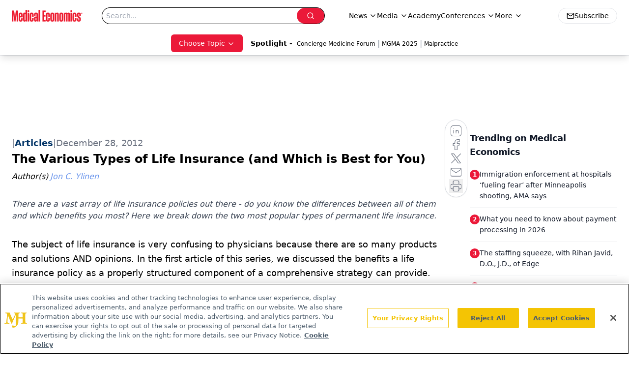

--- FILE ---
content_type: text/html; charset=utf-8
request_url: https://www.google.com/recaptcha/api2/aframe
body_size: 184
content:
<!DOCTYPE HTML><html><head><meta http-equiv="content-type" content="text/html; charset=UTF-8"></head><body><script nonce="YyUo50D8BcR94WOlRuDElQ">/** Anti-fraud and anti-abuse applications only. See google.com/recaptcha */ try{var clients={'sodar':'https://pagead2.googlesyndication.com/pagead/sodar?'};window.addEventListener("message",function(a){try{if(a.source===window.parent){var b=JSON.parse(a.data);var c=clients[b['id']];if(c){var d=document.createElement('img');d.src=c+b['params']+'&rc='+(localStorage.getItem("rc::a")?sessionStorage.getItem("rc::b"):"");window.document.body.appendChild(d);sessionStorage.setItem("rc::e",parseInt(sessionStorage.getItem("rc::e")||0)+1);localStorage.setItem("rc::h",'1769518463697');}}}catch(b){}});window.parent.postMessage("_grecaptcha_ready", "*");}catch(b){}</script></body></html>

--- FILE ---
content_type: application/javascript
request_url: https://api.lightboxcdn.com/z9gd/43395/www.medicaleconomics.com/jsonp/z?cb=1769518449948&dre=l&callback=jQuery1124012650292509602767_1769518449929&_=1769518449930
body_size: 1197
content:
jQuery1124012650292509602767_1769518449929({"dre":"l","success":true,"response":"N4IgTghgdgJiBcAWATAdgKyoAwBoQwgRACMBzAKmLHIgBsAfAQQAdnaBTAUmIBdKBbSgGdyAY2KUAruRi0AJFgB6AKwB-.[base64].[base64].vgIAAqq4Q7QyeGeJJM.y5doDFgJZpXe4U.rnFGY-wiNmoHYeOwYAACVw8EknEMZOzMP0trOIbTIcEhjHtb0ZMnjkCMdr2YkAegD7G83oAmu4wAV8ySOyXx9opXopRLkOha.j8l6m7GswHDzwqt3V-x14Q8GAYYRlA6aZiA4wABIhiORAVpoiCIHo2hwdKIbtPq7igeO6DaOgAC-eFAA"});